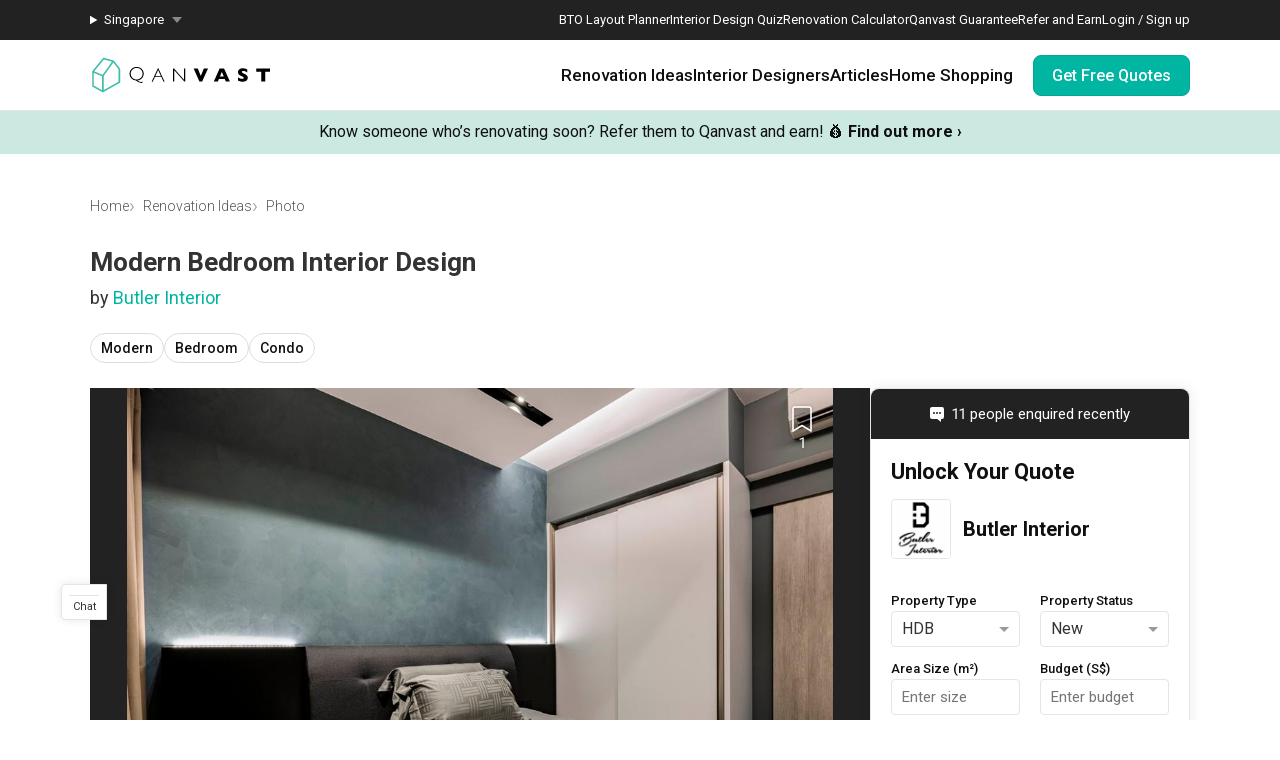

--- FILE ---
content_type: text/css; charset=utf-8
request_url: https://qanvast.com/_next/static/css/c8c1e75eb59e9362.css
body_size: 6255
content:
@keyframes Breadcrumbs_skeleton-loading__v7QA8{0%{background-color:#e6e6e6}to{background-color:#f5f5f5}}.Breadcrumbs_bread-crumb-container___13Ns{display:flex;flex-direction:column;justify-content:center;min-height:50px;margin:20px 0 15px}.Breadcrumbs_bread-crumb-container___13Ns .Breadcrumbs_bread-crumb-list__JBEa5{display:flex;flex-direction:row;margin:0;padding:0;flex-wrap:wrap;gap:8px}.Breadcrumbs_bread-crumb-container___13Ns li{letter-spacing:normal;font-size:14px;font-weight:300;white-space:nowrap;list-style:none}.Breadcrumbs_bread-crumb-container___13Ns li+li:before{content:"›"!important;color:#999;font-size:20px;position:relative;top:-2px;line-height:1;vertical-align:middle;margin:0 8px 0 0}.Breadcrumbs_bread-crumb-container___13Ns li+li:before a{text-transform:capitalize;text-decoration:none;color:#888}.Breadcrumbs_bread-crumb-container___13Ns li+li:before a:hover{text-decoration:none;color:#666}.Breadcrumbs_bread-crumb-container___13Ns .Breadcrumbs_active__LJpz3{cursor:default}.Breadcrumbs_bread-crumb-container___13Ns .Breadcrumbs_active__LJpz3 a,.Breadcrumbs_bread-crumb-container___13Ns .Breadcrumbs_active__LJpz3 a:hover{text-decoration:none}.Breadcrumbs_bread-crumb-container___13Ns a,.Breadcrumbs_bread-crumb-container___13Ns span{line-height:20px;text-decoration:none;color:#555}.Breadcrumbs_bread-crumb-container___13Ns a:hover{text-decoration:none;color:#3c3c3c}@keyframes QanvastButton_skeleton-loading__P5NJy{0%{background-color:#e6e6e6}to{background-color:#f5f5f5}}@keyframes QanvastButton_slide__ukdYo{0%{transform:translateX(-100%)}to{transform:translateX(100%)}}.QanvastButton_primary__SKIL9{display:flex;align-items:center;justify-content:center;font-weight:500;font-size:16px;line-height:19px;border-radius:8px;padding:10px 18px;text-align:center;transition:all .3s ease-in-out;white-space:nowrap;background:#00b5a2;border:1px solid #05a594;color:#fff}.QanvastButton_primary__SKIL9 :active,.QanvastButton_primary__SKIL9 :focus,.QanvastButton_primary__SKIL9 :hover{text-decoration:none}.QanvastButton_primary__SKIL9 a{color:#fff}.QanvastButton_primary__SKIL9:focus,.QanvastButton_primary__SKIL9:hover{color:#fff;background:#05a594}@media(hover:hover)and (pointer:fine){.QanvastButton_primary__SKIL9.QanvastButton_parent-hover__kkmbV{transform:scale(1.1);box-shadow:0 8px 25px 0 rgba(0,181,162,.3);overflow:hidden}.QanvastButton_primary__SKIL9.QanvastButton_parent-hover__kkmbV:after{content:"";position:absolute;top:0;right:0;bottom:0;left:0;background:linear-gradient(105deg,transparent 30%,rgba(231,243,240,.45),transparent 70%);transform:skewX(-20deg);animation:QanvastButton_slide__ukdYo 2s infinite}.QanvastButton_primary__SKIL9.QanvastButton_parent-hover__kkmbV:hover{transform:scale(1.15)}}.QanvastButton_secondary__Elssb{display:flex;align-items:center;justify-content:center;font-weight:500;font-size:16px;line-height:19px;border-radius:8px;padding:10px 18px;text-align:center;transition:all .3s ease-in-out;white-space:nowrap;background:transparent;border:1px solid #05a594;color:#05a594}.QanvastButton_secondary__Elssb :active,.QanvastButton_secondary__Elssb :focus,.QanvastButton_secondary__Elssb :hover{text-decoration:none}.QanvastButton_secondary__Elssb a{color:#05a594}.QanvastButton_secondary__Elssb svg{stroke:#05a594}.QanvastButton_secondary__Elssb:focus,.QanvastButton_secondary__Elssb:hover{background:#05a594;color:#fff}.QanvastButton_general-dark__YgZbE,.QanvastButton_general__GCzDx{display:flex;align-items:center;justify-content:center;font-weight:500;font-size:16px;line-height:19px;border-radius:8px;padding:10px 18px;text-align:center;transition:all .3s ease-in-out;white-space:nowrap;background:#fff;border:1px solid #e4e4e4;color:#101010;gap:4px}.QanvastButton_general-dark__YgZbE :active,.QanvastButton_general-dark__YgZbE :focus,.QanvastButton_general-dark__YgZbE :hover,.QanvastButton_general__GCzDx :active,.QanvastButton_general__GCzDx :focus,.QanvastButton_general__GCzDx :hover{text-decoration:none}.QanvastButton_general-dark__YgZbE a,.QanvastButton_general__GCzDx a{color:#101010}.QanvastButton_general-dark__YgZbE svg,.QanvastButton_general__GCzDx svg{stroke:currentColor;color:inherit}.QanvastButton_general-dark__YgZbE:focus,.QanvastButton_general-dark__YgZbE:hover,.QanvastButton_general__GCzDx:focus,.QanvastButton_general__GCzDx:hover{background:#fbfbfb;border:1px solid #ccc}.QanvastButton_general-dark__YgZbE{background:transparent;color:#fff}.QanvastButton_general-dark__YgZbE a{color:#fff}.QanvastButton_general-dark__YgZbE path,.QanvastButton_general-dark__YgZbE svg{stroke:#fff}.QanvastButton_general-dark__YgZbE:focus,.QanvastButton_general-dark__YgZbE:hover{background:#fff;color:#101010}.QanvastButton_general-dark__YgZbE:focus path,.QanvastButton_general-dark__YgZbE:focus svg,.QanvastButton_general-dark__YgZbE:hover path,.QanvastButton_general-dark__YgZbE:hover svg{stroke:#000}.QanvastButton_selector__EO9hA{display:flex;align-items:center;justify-content:center;font-weight:500;font-size:16px;line-height:19px;border-radius:8px;padding:10px 18px;text-align:center;transition:all .3s ease-in-out;white-space:nowrap;background:#e7f3f0;border:1px solid #b8dcd0;color:#128b7e}.QanvastButton_selector__EO9hA :active,.QanvastButton_selector__EO9hA :focus,.QanvastButton_selector__EO9hA :hover{text-decoration:none}.QanvastButton_selector__EO9hA a{color:#128b7e}.QanvastButton_selector__EO9hA path,.QanvastButton_selector__EO9hA svg{stroke:#128b7e;fill:#128b7e}.QanvastButton_selector__EO9hA:focus,.QanvastButton_selector__EO9hA:hover{background:#e7f3f0;border:1px solid #b8dcd0;color:#128b7e;animation:QanvastButton_pop__CpAHJ .3s ease}.QanvastButton_selector__EO9hA:focus path,.QanvastButton_selector__EO9hA:focus svg,.QanvastButton_selector__EO9hA:hover path,.QanvastButton_selector__EO9hA:hover svg{stroke:#128b7e}.QanvastButton_text__25MjI{display:flex;align-items:center;justify-content:center;font-weight:500;font-size:16px;line-height:19px;border-radius:8px;text-align:center;transition:all .3s ease-in-out;white-space:nowrap;min-width:auto;padding:0;background:none;border:none;color:#05a594}.QanvastButton_text__25MjI :active,.QanvastButton_text__25MjI :focus,.QanvastButton_text__25MjI :hover{text-decoration:none}.QanvastButton_text__25MjI:focus,.QanvastButton_text__25MjI:hover{text-decoration:underline}.QanvastButton_cancel__StzoV{display:flex;align-items:center;justify-content:center;font-weight:500;font-size:16px;line-height:19px;border-radius:8px;padding:10px 18px;text-align:center;transition:all .3s ease-in-out;white-space:nowrap;background:#f1f1f1;border:1px solid #e4e4e4;color:#101010}.QanvastButton_cancel__StzoV :active,.QanvastButton_cancel__StzoV :focus,.QanvastButton_cancel__StzoV :hover{text-decoration:none}.QanvastButton_cancel__StzoV a{color:#101010}.QanvastButton_cancel__StzoV:focus,.QanvastButton_cancel__StzoV:hover{background:#e4e4e4}.QanvastButton_destructive__2EzCJ{display:flex;align-items:center;justify-content:center;font-weight:500;font-size:16px;line-height:19px;border-radius:8px;padding:10px 18px;text-align:center;transition:all .3s ease-in-out;white-space:nowrap;background:#f85f6b;border:none;color:#fff}.QanvastButton_destructive__2EzCJ :active,.QanvastButton_destructive__2EzCJ :focus,.QanvastButton_destructive__2EzCJ :hover{text-decoration:none}.QanvastButton_destructive__2EzCJ a{color:#fff}.QanvastButton_destructive__2EzCJ:focus,.QanvastButton_destructive__2EzCJ:hover{background:#eb5460}.QanvastButton_disabled__mm9GS{display:flex;align-items:center;justify-content:center;font-weight:500;font-size:16px;line-height:19px;border-radius:8px;padding:10px 18px;text-align:center;transition:all .3s ease-in-out;white-space:nowrap;background:#ccc;border:1px solid #ccc;color:#888}.QanvastButton_disabled__mm9GS :active,.QanvastButton_disabled__mm9GS :focus,.QanvastButton_disabled__mm9GS :hover{text-decoration:none}.QanvastButton_disabled__mm9GS a{color:#888}.QanvastButton_disabled__mm9GS:focus,.QanvastButton_disabled__mm9GS:hover{background:#bbb}@keyframes ImageLoader_skeleton-loading__titwc{0%{background-color:#e6e6e6}to{background-color:#f5f5f5}}.ImageLoader_image-container__xAtts{display:block;height:0;background-size:contain;background-repeat:no-repeat;position:relative}.ImageLoader_image-container__xAtts>img{pointer-events:none}.ImageLoader_image-container__xAtts:after{content:"";position:absolute;top:0;left:0;width:100%;height:100%;background:#fff;opacity:0}.ImageLoader_image__WtkDE{max-inline-size:100%;inline-size:100%;block-size:auto;object-fit:cover;object-position:center;background-color:#f1f1f1}.ImageLoader_image__WtkDE.ImageLoader_loading__z_0qi{animation:ImageLoader_skeleton-loading__titwc .6s linear infinite alternate}.ImageLoader_container-fit-height__c3N_X{display:flex;justify-content:center;background:#f1f1f1}@keyframes MobileDirectRfq_skeleton-loading__pEBLX{0%{background-color:#e6e6e6}to{background-color:#f5f5f5}}.MobileDirectRfq_mobile-directRFQ__hyFhf{position:fixed;bottom:0;inset-inline-start:0;width:100%;padding:0 40px 20px;background:linear-gradient(180deg,transparent,rgba(0,0,0,.25));display:none;z-index:99;transition:transform .5s .2s}@media(max-width:1023px){.MobileDirectRfq_mobile-directRFQ__hyFhf{display:block}}@media(max-width:767px){.MobileDirectRfq_mobile-directRFQ__hyFhf{padding:0 20px 20px}}@media(max-width:479px){.MobileDirectRfq_mobile-directRFQ__hyFhf{bottom:78px;background:none;padding:0 15px}.MobileDirectRfq_mobile-directRFQ__hyFhf.MobileDirectRfq_shifted__eHGgS{transform:translateY(60px)}}.MobileDirectRfq_mobile-directRFQ__hyFhf.MobileDirectRfq_hide__7OaD7{transform:translateY(80px) translateY(100%)}@keyframes skeleton-loading{0%{background-color:#e6e6e6}to{background-color:#f5f5f5}}.carousel .control-arrow,.carousel.carousel-slider .control-arrow{transition:all .25s ease-in;opacity:.4;filter:alpha(opacity=40);position:absolute;z-index:1;top:20px;background:none;border:0;font-size:32px;cursor:pointer}.carousel .control-arrow:hover{opacity:1}.carousel .control-arrow:before{margin:0 5px;display:inline-block;background:url(/next-images/icons/icon-arrow.svg) 50%/100% auto no-repeat;content:"";width:15px;height:100%;transform:scaleX(-1)}.carousel .control-disabled.control-arrow{opacity:0;cursor:inherit;display:none}.carousel .control-prev.control-arrow{left:0;transform:scaleX(-1)}.carousel .control-next.control-arrow{right:0}.carousel{position:relative;width:100%}.carousel *{box-sizing:border-box}.carousel img{width:100%;display:inline-block;pointer-events:none}.carousel .carousel{position:relative}.carousel .control-arrow{outline:0;border:0;background:none;top:50%;margin-top:-13px;font-size:18px}.carousel .thumbs-wrapper{margin:20px;overflow:hidden}.carousel .thumbs{transition:all .15s ease-in;transform:translateZ(0);position:relative;list-style:none;white-space:nowrap}.carousel .thumb{transition:border .15s ease-in;display:inline-block;width:80px;margin-right:6px;white-space:nowrap;overflow:hidden;border:3px solid #fff;padding:2px}.carousel .thumb:focus{border:3px solid #ccc;outline:none}.carousel .thumb.selected,.carousel .thumb:hover{border:3px solid #333}.carousel .thumb img{vertical-align:top}.carousel.carousel-slider{position:relative;margin:0;overflow:hidden;height:100%}@media(max-width:767px){.carousel.carousel-slider{overflow:visible}}.carousel.carousel-slider .control-arrow{top:0;color:#fff;font-size:26px;bottom:0;margin-top:0;padding:5px}.carousel.carousel-slider .control-arrow:hover{background:linear-gradient(270deg,rgba(0,0,0,.5),transparent)}.carousel .slider-wrapper{overflow:hidden;margin:auto;width:100%;height:100%;transition:height .15s ease-in}@media(max-width:767px){.carousel .slider-wrapper{overflow:visible}}.carousel .slider-wrapper.axis-horizontal .slider,.carousel .slider-wrapper.axis-vertical{-ms-box-orient:horizontal;display:-moz-flex;display:flex}.carousel .slider-wrapper.axis-vertical .slider{flex-direction:column}.carousel .slider{margin:0;padding:0;position:relative;list-style:none;width:100%;height:100%}.carousel .slider.animated{transition:all .35s ease-in-out}.carousel .slide{min-width:100%;margin:0;position:relative;text-align:center}.carousel .slide li img{width:101%;vertical-align:top;border:0}.carousel .slide iframe{display:inline-block;border:0}.carousel .slide .legend{transition:all .5s ease-in-out;position:absolute;bottom:40px;left:50%;margin-left:-45%;width:90%;border-radius:10px;background:#000;color:#fff;padding:10px;font-size:12px;text-align:center;opacity:.25;transition:opacity .35s ease-in-out}.carousel .control-dots{position:absolute;display:flex;align-items:center;justify-content:center;bottom:0;margin:10px auto;text-align:center;width:100%;z-index:1}@media(min-width:960px){.carousel .control-dots{bottom:0}}.carousel .control-dots .dot{transition:opacity .25s ease-in;opacity:.3;background:#fff;border-radius:50%;width:6px;height:6px;display:inline-block;margin:0 2.5px}.carousel .control-dots .dot.selected{width:8px;height:8px;opacity:1}.carousel .carousel-status{position:absolute;top:0;right:0;padding:5px;font-size:10px;text-shadow:1px 1px 1px rgba(0,0,0,.9);color:#fff}.carousel:hover .slide .legend{opacity:1}@keyframes UspTicker_skeleton-loading__LO8Gx{0%{background-color:#e6e6e6}to{background-color:#f5f5f5}}.UspTicker_multiple__xlm9Y{position:relative;width:100%;overflow:hidden}.UspTicker_multiple__xlm9Y:hover .UspTicker_arrows__j415a{visibility:visible}.UspTicker_multiple__xlm9Y .UspTicker_tickers__Q9YjC{background:#cbe9e1}@media(max-width:767px){.UspTicker_multiple__xlm9Y .UspTicker_tickers__Q9YjC{padding-bottom:12px}}.UspTicker_multiple__xlm9Y .UspTicker_arrows__j415a{visibility:hidden;position:absolute;top:calc(50% - 18px);filter:invert(1);max-width:1240px;margin:auto;left:0;right:0;display:flex;justify-content:space-between;pointer-events:none}.UspTicker_multiple__xlm9Y .UspTicker_arrows__j415a img{pointer-events:auto;cursor:pointer;padding:10px 15px;width:38px;height:100%}.UspTicker_multiple__xlm9Y .UspTicker_arrows__j415a img:nth-child(2){transform:scaleX(-1)}.UspTicker_multiple__xlm9Y .UspTicker_indicators__ZNS6_{position:absolute;bottom:12px;left:0;right:0;margin:auto;display:none;justify-content:center;gap:5px}@media(max-width:767px){.UspTicker_multiple__xlm9Y .UspTicker_indicators__ZNS6_{display:flex}}.UspTicker_multiple__xlm9Y .UspTicker_indicators__ZNS6_>div{width:20px;height:3px;background:#128b7e;border-radius:20px;cursor:pointer;opacity:.5}.UspTicker_multiple__xlm9Y .UspTicker_indicators__ZNS6_>div.UspTicker_active__5ttNJ{opacity:1}.UspTicker_usp-ticker__I82pU{width:100%;background:#cbe9e1;text-align:center;padding:12px 20px;align-items:center}.UspTicker_usp-ticker__I82pU,.UspTicker_usp-ticker__I82pU .UspTicker_perk-wrapper__O7DFk{display:flex;flex-wrap:wrap;justify-content:center}.UspTicker_usp-ticker__I82pU img{-webkit-margin-end:8px;margin-inline-end:8px;width:16px;height:16px}.UspTicker_usp-ticker__I82pU .UspTicker_engage-text__tZFv3,.UspTicker_usp-ticker__I82pU .UspTicker_find-out-more__FPQHk,.UspTicker_usp-ticker__I82pU .UspTicker_perk__AYYZw,.UspTicker_usp-ticker__I82pU .UspTicker_sg-ticker-text__3ElV0,.UspTicker_usp-ticker__I82pU a{font-size:16px;line-height:normal;color:#101010;-webkit-margin-end:10px;margin-inline-end:10px;position:relative;top:-1.5px}.UspTicker_usp-ticker__I82pU .UspTicker_engage-text__tZFv3 b,.UspTicker_usp-ticker__I82pU .UspTicker_find-out-more__FPQHk b,.UspTicker_usp-ticker__I82pU .UspTicker_perk__AYYZw b,.UspTicker_usp-ticker__I82pU .UspTicker_sg-ticker-text__3ElV0 b,.UspTicker_usp-ticker__I82pU a b{white-space:nowrap}.UspTicker_usp-ticker__I82pU .UspTicker_perk__AYYZw{display:flex;align-items:center;white-space:nowrap}.UspTicker_usp-ticker__I82pU .UspTicker_engage-text__tZFv3 span{-webkit-margin-end:3px;margin-inline-end:3px;font-weight:500}.UspTicker_usp-ticker__I82pU .UspTicker_engage-text__tZFv3 .UspTicker_find-out-more__FPQHk{display:none}.UspTicker_usp-ticker__I82pU .UspTicker_find-out-more__FPQHk{text-decoration:underline;font-weight:500}.UspTicker_usp-ticker__I82pU .UspTicker_sg-ticker-text__3ElV0{margin:0 10px}.UspTicker_usp-ticker__I82pU .UspTicker_guarantee-text-short__hOq_W,.UspTicker_usp-ticker__I82pU .UspTicker_starter-text-short__zma_V{display:none}@media(max-width:1024px){.UspTicker_usp-ticker__I82pU{padding:10px 20px}.UspTicker_usp-ticker__I82pU .UspTicker_engage-text__tZFv3,.UspTicker_usp-ticker__I82pU .UspTicker_find-out-more__FPQHk,.UspTicker_usp-ticker__I82pU .UspTicker_perk__AYYZw,.UspTicker_usp-ticker__I82pU .UspTicker_sg-ticker-text__3ElV0,.UspTicker_usp-ticker__I82pU a{font-size:14px;line-height:17px}}@media(max-width:767px){.UspTicker_usp-ticker__I82pU .UspTicker_engage-text__tZFv3{flex-basis:100%}.UspTicker_usp-ticker__I82pU .UspTicker_engage-text__tZFv3 .UspTicker_find-out-more__FPQHk{display:inline}.UspTicker_usp-ticker__I82pU .UspTicker_engage-text__tZFv3,.UspTicker_usp-ticker__I82pU .UspTicker_find-out-more__FPQHk,.UspTicker_usp-ticker__I82pU .UspTicker_perk__AYYZw,.UspTicker_usp-ticker__I82pU a{font-size:14px;-webkit-margin-end:10px;margin-inline-end:10px}.UspTicker_usp-ticker__I82pU .UspTicker_sg-ticker-text__3ElV0{font-size:14px}.UspTicker_usp-ticker__I82pU .UspTicker_engage-text__tZFv3{-webkit-margin-end:0;margin-inline-end:0}.UspTicker_usp-ticker__I82pU .UspTicker_find-out-more__FPQHk{display:none}.UspTicker_usp-ticker__I82pU img{-webkit-margin-end:6px;margin-inline-end:6px;width:11px;height:11px}.UspTicker_usp-ticker__I82pU .UspTicker_guarantee-text-long__g_nAk,.UspTicker_usp-ticker__I82pU .UspTicker_starter-text-long__gVP_0{display:none}.UspTicker_usp-ticker__I82pU .UspTicker_guarantee-text-short__hOq_W,.UspTicker_usp-ticker__I82pU .UspTicker_starter-text-short__zma_V{display:inline}}@keyframes ProductTag_skeleton-loading__MCcDS{0%{background-color:#e6e6e6}to{background-color:#f5f5f5}}.ProductTag_big-container__lSLcW{display:flex;justify-content:center;align-items:center;height:100%;transform:translateZ(0);position:relative}.ProductTag_big-container__lSLcW .ProductTag_tag-container__frrZD .ProductTag_inner-container__83k7q .ProductTag_tag-wrapper__Oosqg .ProductTag_tooltip-wrapper__zYl2_ .ProductTag_big-container__lSLcW>img.ProductTag_img-tooltip-inverted__nnRRx,.ProductTag_big-container__lSLcW>img{pointer-events:none}.ProductTag_big-container__lSLcW:after{content:"";position:absolute;top:0;left:0;width:100%;height:100%;background:#fff;opacity:0}.ProductTag_big-container__lSLcW .ProductTag_tag-container__frrZD .ProductTag_inner-container__83k7q .ProductTag_tag-wrapper__Oosqg .ProductTag_tooltip-wrapper__zYl2_ img.ProductTag_img-tooltip-inverted__nnRRx,.ProductTag_big-container__lSLcW img{max-width:100%;max-height:100%;width:auto!important}.ProductTag_big-container__lSLcW .ProductTag_tag-container__frrZD{position:absolute;display:flex;align-items:center;justify-content:center;width:100%;height:100%;right:0;left:0}.ProductTag_big-container__lSLcW .ProductTag_tag-container__frrZD .ProductTag_inner-container__83k7q{position:relative;height:100%;width:100%;z-index:20;transform:translateZ(20px)}.ProductTag_big-container__lSLcW .ProductTag_tag-container__frrZD .ProductTag_inner-container__83k7q .ProductTag_tag-wrapper__Oosqg{position:absolute;cursor:pointer;width:20px;z-index:15;transform:translateZ(15px);pointer-events:auto}@media(max-width:767px){.ProductTag_big-container__lSLcW .ProductTag_tag-container__frrZD .ProductTag_inner-container__83k7q .ProductTag_tag-wrapper__Oosqg{width:12px}}.ProductTag_big-container__lSLcW .ProductTag_tag-container__frrZD .ProductTag_inner-container__83k7q .ProductTag_tag-wrapper__Oosqg .ProductTag_circle__RwS6h{cursor:pointer;width:20px;height:20px;border:3px solid #fff;background:hsla(0,0%,100%,.2);box-shadow:0 0 4px 0 rgba(0,0,0,.2);border-radius:50%}@media(max-width:767px){.ProductTag_big-container__lSLcW .ProductTag_tag-container__frrZD .ProductTag_inner-container__83k7q .ProductTag_tag-wrapper__Oosqg .ProductTag_circle__RwS6h{margin:auto;width:12px;height:12px}.ProductTag_big-container__lSLcW .ProductTag_tag-container__frrZD .ProductTag_inner-container__83k7q .ProductTag_tag-wrapper__Oosqg .ProductTag_circle__RwS6h:after{content:"";position:absolute;top:-10px;bottom:-10px;left:-10px;right:-10px}}.ProductTag_big-container__lSLcW .ProductTag_tag-container__frrZD .ProductTag_inner-container__83k7q .ProductTag_tag-wrapper__Oosqg .ProductTag_tooltip-wrapper__zYl2_{display:none;position:relative;width:20px;line-height:0}@media(max-width:767px){.ProductTag_big-container__lSLcW .ProductTag_tag-container__frrZD .ProductTag_inner-container__83k7q .ProductTag_tag-wrapper__Oosqg .ProductTag_tooltip-wrapper__zYl2_{left:-4px}}.ProductTag_big-container__lSLcW .ProductTag_tag-container__frrZD .ProductTag_inner-container__83k7q .ProductTag_tag-wrapper__Oosqg .ProductTag_tooltip-wrapper__zYl2_ img,.ProductTag_big-container__lSLcW .ProductTag_tag-container__frrZD .ProductTag_inner-container__83k7q .ProductTag_tag-wrapper__Oosqg .ProductTag_tooltip-wrapper__zYl2_ img.ProductTag_img-tooltip-inverted__nnRRx{background:transparent;width:100%;height:10px}.ProductTag_big-container__lSLcW .ProductTag_tag-container__frrZD .ProductTag_inner-container__83k7q .ProductTag_tag-wrapper__Oosqg .ProductTag_tooltip-wrapper__zYl2_ img.ProductTag_img-tooltip-inverted__nnRRx{transform:rotate(180deg)}.ProductTag_big-container__lSLcW .ProductTag_tag-container__frrZD .ProductTag_inner-container__83k7q .ProductTag_tag-wrapper__Oosqg .ProductTag_tooltip-wrapper__zYl2_ .ProductTag_brand-list__DqM1Z{display:flex;flex-direction:column;gap:10px;width:280px;position:relative;z-index:-1;transform:translateZ(-1px);margin:-1px -110px 0;padding:15px;background:#fff;border-radius:8px;box-shadow:0 0 4px 0 rgba(0,0,0,.2);cursor:auto;text-align:left}.ProductTag_big-container__lSLcW .ProductTag_tag-container__frrZD .ProductTag_inner-container__83k7q .ProductTag_tag-wrapper__Oosqg .ProductTag_tooltip-wrapper__zYl2_ .ProductTag_brand-list__DqM1Z .ProductTag_brand-name__QEBci{color:#00b5a2}.ProductTag_big-container__lSLcW .ProductTag_tag-container__frrZD .ProductTag_inner-container__83k7q .ProductTag_tag-wrapper__Oosqg .ProductTag_tooltip-wrapper__zYl2_ .ProductTag_brand-list__DqM1Z .ProductTag_brand-name__QEBci:hover{text-decoration:underline}.ProductTag_big-container__lSLcW .ProductTag_tag-container__frrZD .ProductTag_inner-container__83k7q .ProductTag_tag-wrapper__Oosqg .ProductTag_tooltip-wrapper__zYl2_ .ProductTag_brand-list__DqM1Z .ProductTag_list-header__Fu_CL{font-size:14px;font-weight:400;line-height:normal;color:#101010}.ProductTag_big-container__lSLcW .ProductTag_tag-container__frrZD .ProductTag_inner-container__83k7q .ProductTag_tag-wrapper__Oosqg .ProductTag_tooltip-wrapper__zYl2_ .ProductTag_brand-list__DqM1Z .ProductTag_category-link__i3UGx{color:#00b5a2}.ProductTag_big-container__lSLcW .ProductTag_tag-container__frrZD .ProductTag_inner-container__83k7q .ProductTag_tag-wrapper__Oosqg .ProductTag_tooltip-wrapper__zYl2_ .ProductTag_brand-list__DqM1Z .ProductTag_category-link__i3UGx:hover{text-decoration:underline}.ProductTag_big-container__lSLcW .ProductTag_tag-container__frrZD .ProductTag_inner-container__83k7q .ProductTag_tag-wrapper__Oosqg .ProductTag_tooltip-wrapper__zYl2_ .ProductTag_brand-list__DqM1Z .ProductTag_category-link__i3UGx:focus,.ProductTag_big-container__lSLcW .ProductTag_tag-container__frrZD .ProductTag_inner-container__83k7q .ProductTag_tag-wrapper__Oosqg .ProductTag_tooltip-wrapper__zYl2_ .ProductTag_brand-list__DqM1Z .ProductTag_link__94QQT:active,.ProductTag_big-container__lSLcW .ProductTag_tag-container__frrZD .ProductTag_inner-container__83k7q .ProductTag_tag-wrapper__Oosqg .ProductTag_tooltip-wrapper__zYl2_ .ProductTag_brand-list__DqM1Z .ProductTag_link__94QQT:focus,.ProductTag_big-container__lSLcW .ProductTag_tag-container__frrZD .ProductTag_inner-container__83k7q .ProductTag_tag-wrapper__Oosqg .ProductTag_tooltip-wrapper__zYl2_ .ProductTag_brand-list__DqM1Z .ProductTag_link__94QQT:hover{text-decoration:none}.ProductTag_big-container__lSLcW .ProductTag_tag-container__frrZD .ProductTag_inner-container__83k7q .ProductTag_tag-wrapper__Oosqg .ProductTag_tooltip-wrapper__zYl2_ .ProductTag_brand-list__DqM1Z .ProductTag_brand-item__hCWrH{display:flex;text-align:left}.ProductTag_big-container__lSLcW .ProductTag_tag-container__frrZD .ProductTag_inner-container__83k7q .ProductTag_tag-wrapper__Oosqg .ProductTag_tooltip-wrapper__zYl2_ .ProductTag_brand-list__DqM1Z .ProductTag_brand-item__hCWrH .ProductTag_brand-item-details__OBf32{position:relative;width:180px;display:flex;flex-direction:column;justify-content:center;color:#101010;gap:4px}.ProductTag_big-container__lSLcW .ProductTag_tag-container__frrZD .ProductTag_inner-container__83k7q .ProductTag_tag-wrapper__Oosqg .ProductTag_tooltip-wrapper__zYl2_ .ProductTag_brand-list__DqM1Z .ProductTag_brand-item__hCWrH img{width:60px;height:60px;margin:0;-webkit-margin-end:10px;margin-inline-end:10px;border:1px solid #e4e5e9}.ProductTag_big-container__lSLcW .ProductTag_tag-container__frrZD .ProductTag_inner-container__83k7q .ProductTag_tag-wrapper__Oosqg .ProductTag_tooltip-wrapper__zYl2_ .ProductTag_brand-list__DqM1Z .ProductTag_brand-item__hCWrH .ProductTag_product___yGhP{font-size:15px;font-weight:500;-webkit-font-smoothing:antialiased;line-height:normal;display:-webkit-box;overflow:hidden;-webkit-line-clamp:2;-webkit-box-orient:vertical}.ProductTag_big-container__lSLcW .ProductTag_tag-container__frrZD .ProductTag_inner-container__83k7q .ProductTag_tag-wrapper__Oosqg .ProductTag_tooltip-wrapper__zYl2_ .ProductTag_brand-list__DqM1Z .ProductTag_brand-item__hCWrH .ProductTag_company__1oBaJ{font-size:14px;line-height:normal;font-weight:400;white-space:nowrap;overflow:hidden;text-overflow:ellipsis}.ProductTag_big-container__lSLcW .ProductTag_tag-container__frrZD .ProductTag_inner-container__83k7q .ProductTag_tag-wrapper__Oosqg .ProductTag_tooltip-top-1__U2RF9{transform:translateY(-145px)}@media(max-width:767px){.ProductTag_big-container__lSLcW .ProductTag_tag-container__frrZD .ProductTag_inner-container__83k7q .ProductTag_tag-wrapper__Oosqg .ProductTag_tooltip-top-1__U2RF9{transform:translateY(-137px)}}.ProductTag_big-container__lSLcW .ProductTag_tag-container__frrZD .ProductTag_inner-container__83k7q .ProductTag_tag-wrapper__Oosqg .ProductTag_tooltip-top-2__5_esr{transform:translateY(-215px)}@media(max-width:767px){.ProductTag_big-container__lSLcW .ProductTag_tag-container__frrZD .ProductTag_inner-container__83k7q .ProductTag_tag-wrapper__Oosqg .ProductTag_tooltip-top-2__5_esr{transform:translateY(-207px)}}.ProductTag_big-container__lSLcW .ProductTag_tag-container__frrZD .ProductTag_inner-container__83k7q .ProductTag_tag-wrapper__Oosqg .ProductTag_tooltip-top-3__MeI2r{transform:translateY(-285px)}@media(max-width:767px){.ProductTag_big-container__lSLcW .ProductTag_tag-container__frrZD .ProductTag_inner-container__83k7q .ProductTag_tag-wrapper__Oosqg .ProductTag_tooltip-top-3__MeI2r{transform:translateY(-277px)}}.ProductTag_big-container__lSLcW .ProductTag_tag-container__frrZD .ProductTag_inner-container__83k7q .ProductTag_tag-to-front__2cKN4{z-index:16;transform:translateZ(16px)}@keyframes Photo_skeleton-loading__67V1j{0%{background-color:#e6e6e6}to{background-color:#f5f5f5}}.Photo_container__jqsPF{position:relative;z-index:0}.Photo_add-to-qanvast__OW6M_{position:absolute;right:14px;top:14px;z-index:25}@keyframes pill_skeleton-loading__rcS7D{0%{background-color:#e6e6e6}to{background-color:#f5f5f5}}.pill_pill__XpQ0X{display:flex;flex-direction:column;justify-content:center;max-width:250px;height:30px;padding:0 10px;letter-spacing:0;font-weight:500;-webkit-font-smoothing:antialiased;font-size:14px;color:#101010;border:1px solid #ddd;border-radius:30px;text-decoration:none;background:#fff;cursor:pointer;transition:background .2s ease-in-out,border .2s ease-in-out}.pill_pill__XpQ0X:hover{background:#fbfbfb;border:1px solid #ccc;color:#101010}@keyframes project-details_skeleton-loading__2O1a5{0%{background-color:#e6e6e6}to{background-color:#f5f5f5}}.project-details_details-container__tptpd{padding:25px;width:100%;border:1px solid #e4e5e9;border-radius:4px;display:flex;flex-direction:row;justify-content:space-between;align-items:center;gap:10px}@media(max-width:1023px){.project-details_details-container__tptpd{flex-direction:column;align-items:flex-start;justify-content:none}}.project-details_details-container__tptpd .project-details_details-wrapper__SiDmI .project-details_details-title__CCkQT{font-weight:700;font-size:22px;line-height:normal;margin:0 0 5px;color:#101010}.project-details_details-container__tptpd .project-details_details-wrapper__SiDmI .project-details_details-content__SQukF{font-weight:400;font-size:15px;color:#101010;line-height:1.47}.project-details_details-container__tptpd .project-details_button-wrapper__CDY2f{display:flex;flex-direction:row;font-weight:400;font-size:14px;color:#00b5a2;white-space:nowrap;overflow:hidden}@media(max-width:1023px){.project-details_details-container__tptpd .project-details_button-wrapper__CDY2f{width:100%;gap:20px}}.project-details_details-container__tptpd .project-details_button-wrapper__CDY2f .project-details_view-project-button__9fVtS{width:180px}.project-details_details-container__tptpd .project-details_button-wrapper__CDY2f .project-details_view-project-button__9fVtS a{width:100%;height:40px}@media(max-width:1023px){.project-details_details-container__tptpd .project-details_button-wrapper__CDY2f .project-details_view-project-button__9fVtS{flex-grow:1}.project-details_details-container__tptpd .project-details_button-wrapper__CDY2f .project-details_view-project-button__9fVtS a{height:46px}}.project-details_lightbox__v68jB{flex-direction:column;gap:20px;border:none;border-bottom:1px solid #e4e5e9;border-radius:0;align-items:unset;padding:20px}@media(max-width:1023px){.project-details_lightbox__v68jB{border:1px solid #e4e5e9;border-radius:4px}}.project-details_lightbox__v68jB .project-details_button-wrapper__CDY2f,.project-details_lightbox__v68jB .project-details_button-wrapper__CDY2f .project-details_view-project-button__9fVtS{width:100%}@keyframes PerksBanner_skeleton-loading__TDVIN{0%{background-color:#e6e6e6}to{background-color:#f5f5f5}}.PerksBanner_container__75sAC{display:block;width:100%;background:#f2fbfa url(/next-images/usp/house.svg) 97% 100%/92px 115px no-repeat;border-radius:8px;padding:20px;color:#101010!important;text-decoration:none!important;border:1px solid #e2f0ee}.PerksBanner_container__75sAC .PerksBanner_header__PDHVd{font-weight:700;font-size:18px;margin-bottom:20px;line-height:21px}.PerksBanner_container__75sAC .PerksBanner_perk-list__EV0kj{display:flex;font-size:14px;line-height:16px;margin-bottom:10px;flex-wrap:wrap;width:100%}.PerksBanner_container__75sAC .PerksBanner_perk-list__EV0kj .PerksBanner_perk-group__SEzdc{display:inline-flex}.PerksBanner_container__75sAC .PerksBanner_perk-list__EV0kj .PerksBanner_perk__S71GJ{display:flex;align-items:center;font-weight:300;-webkit-margin-end:15px;margin-inline-end:15px;margin-bottom:10px;width:150px}.PerksBanner_container__75sAC .PerksBanner_perk-list__EV0kj .PerksBanner_perk__S71GJ img{-webkit-margin-end:10px;margin-inline-end:10px;width:20px;height:20px}.PerksBanner_container__75sAC .PerksBanner_perk-list__EV0kj .PerksBanner_perk__S71GJ span{width:120px}@media(max-width:768px){.PerksBanner_container__75sAC .PerksBanner_perk-list__EV0kj,.PerksBanner_container__75sAC .PerksBanner_perk-list__EV0kj .PerksBanner_perk-group__SEzdc{flex-direction:column}.PerksBanner_container__75sAC .PerksBanner_perk-list__EV0kj .PerksBanner_perk__S71GJ{width:100%;-webkit-margin-end:0;margin-inline-end:0}.PerksBanner_container__75sAC .PerksBanner_perk-list__EV0kj .PerksBanner_perk__S71GJ span{width:100%}}.PerksBanner_container__75sAC .PerksBanner_footer__iLCwo{display:flex;justify-content:space-between;width:100%;font-size:13px;line-height:15px}.PerksBanner_container__75sAC .PerksBanner_footer__iLCwo .PerksBanner_t-and-c__TR0ou{font-weight:300}.PerksBanner_container__75sAC .PerksBanner_footer__iLCwo .PerksBanner_find-out-more__sTdSY{font-weight:700;color:#00b5a2}.PerksBanner_container__75sAC.PerksBanner_small__2ERSL{padding:16px}.PerksBanner_container__75sAC.PerksBanner_small__2ERSL .PerksBanner_perk-list__EV0kj,.PerksBanner_container__75sAC.PerksBanner_small__2ERSL .PerksBanner_perk-list__EV0kj .PerksBanner_perk-group__SEzdc{flex-direction:column}.PerksBanner_container__75sAC.PerksBanner_small__2ERSL .PerksBanner_perk-list__EV0kj .PerksBanner_perk__S71GJ{width:100%;-webkit-margin-end:0;margin-inline-end:0}.PerksBanner_container__75sAC.PerksBanner_small__2ERSL .PerksBanner_perk-list__EV0kj .PerksBanner_perk__S71GJ span{width:100%}.PerksBanner_container__75sAC.PerksBanner_drfq__cx22l{padding-top:40px}@keyframes SideDirectRfq_skeleton-loading__3G19_{0%{background-color:#e6e6e6}to{background-color:#f5f5f5}}.SideDirectRfq_directRFQ__yXIsH{border:1px solid #e4e5e9;border-radius:8px;position:relative;box-shadow:0 0 14px 0 rgba(0,0,0,.078);background-color:#fff}.SideDirectRfq_directRFQ__yXIsH .SideDirectRfq_lead-count__CcmWx{display:flex;align-items:center;justify-content:center;height:50px;background-color:#222;color:#fff;border-radius:8px 8px 0 0}.SideDirectRfq_directRFQ__yXIsH .SideDirectRfq_lead-count__CcmWx .SideDirectRfq_recent-enquired-icon__B4Irg{-webkit-margin-end:8px;margin-inline-end:8px}.SideDirectRfq_directRFQ__yXIsH .SideDirectRfq_lead-count__CcmWx .SideDirectRfq_recent-enquired-text__KeuXp{display:flex;align-items:center;font-size:15px;font-stretch:normal;font-style:normal;line-height:normal;letter-spacing:normal;color:#fff}.SideDirectRfq_directRFQ__yXIsH .SideDirectRfq_paused-status-overlay__1aD4B{position:absolute;top:0;height:100%;background-color:rgba(0,0,0,.5);display:flex;align-items:center;border-radius:8px}.SideDirectRfq_directRFQ__yXIsH .SideDirectRfq_paused-status-overlay__1aD4B .SideDirectRfq_paused-status-container__3IKrL{margin:0 20px;background-color:#fff;border-radius:8px;padding:20px 18px;text-align:center}.SideDirectRfq_directRFQ__yXIsH .SideDirectRfq_paused-status-overlay__1aD4B .SideDirectRfq_paused-status-container__3IKrL .SideDirectRfq_paused-text-bold__NdiVF{font-weight:700}.SideDirectRfq_directRFQ__yXIsH .SideDirectRfq_paused-status-overlay__1aD4B .SideDirectRfq_paused-status-container__3IKrL .SideDirectRfq_paused-text-similar-firms__eVKmF{color:#00b5a2}.SideDirectRfq_directRFQ__yXIsH .SideDirectRfq_paused-status-overlay__1aD4B .SideDirectRfq_paused-status-container__3IKrL .SideDirectRfq_paused-text-similar-firms__eVKmF:hover{cursor:pointer;text-decoration:underline}@keyframes SideBar_skeleton-loading__pdOH2{0%{background-color:#e6e6e6}to{background-color:#f5f5f5}}.SideBar_side-bar__PYUhU{width:320px;flex-shrink:0}@media(max-width:1023px){.SideBar_side-bar__PYUhU{display:none}}.SideBar_side-bar__PYUhU .SideBar_perks-banner__Bwin9{margin-top:20px}@keyframes photo-details-page_skeleton-loading__YRGs7{0%{background-color:#e6e6e6}to{background-color:#f5f5f5}}.photo-details-page_container__Q8mTI{width:100%;max-width:1440px;padding:0 90px;margin:0 auto;display:flex}@media(max-width:1199px){.photo-details-page_container__Q8mTI{padding:0}}.photo-details-page_container__Q8mTI .photo-details-page_sub-container__SZiQY{display:flex;justify-content:center;flex-direction:column;max-width:1440px}@media(max-width:1199px){.photo-details-page_container__Q8mTI .photo-details-page_sub-container__SZiQY{width:100%;padding:0 40px}}@media(max-width:479px){.photo-details-page_container__Q8mTI .photo-details-page_sub-container__SZiQY{padding:0 15px}}.photo-details-page_container__Q8mTI .photo-details-page_heading__lT3DW{display:flex;flex-direction:column}.photo-details-page_container__Q8mTI .photo-details-page_heading__lT3DW .photo-details-page_breadcrumbs-container__N1hZs{margin-top:8px}.photo-details-page_container__Q8mTI .photo-details-page_heading__lT3DW .photo-details-page_breadcrumbs__iaRhk{padding:0;font-weight:300;font-size:14px;color:#555b6e;margin:0 0 20px;list-style:none}.photo-details-page_container__Q8mTI .photo-details-page_heading__lT3DW .photo-details-page_breadcrumbs__iaRhk li{line-height:35px;display:inline-block;font-weight:300;font-size:14px;color:#555b6e}.photo-details-page_container__Q8mTI .photo-details-page_heading__lT3DW .photo-details-page_breadcrumbs__iaRhk li:not(:first-child):before{content:"›"!important;-webkit-margin-start:8px;margin-inline-start:8px;-webkit-margin-end:8px;margin-inline-end:8px;font-size:20px;color:#999;position:relative;top:1px}.photo-details-page_container__Q8mTI .photo-details-page_heading__lT3DW .photo-details-page_photo-title__XgHin{font-style:normal;font-weight:700;-webkit-font-smoothing:antialiased;font-size:26px;line-height:30px;margin:0;padding-bottom:10px}.photo-details-page_container__Q8mTI .photo-details-page_heading__lT3DW .photo-details-page_photo-sub-title__ulraC{font-weight:400;font-size:18px;line-height:21px;margin:0}.photo-details-page_container__Q8mTI .photo-details-page_heading__lT3DW .photo-details-page_categories__8KbbE{margin:25px 0}.photo-details-page_container__Q8mTI .photo-details-page_main__xdHNP{position:relative;margin-bottom:60px;gap:30px;display:flex;flex-direction:row;align-items:flex-start;justify-content:center;width:100%}.photo-details-page_container__Q8mTI .photo-details-page_main__xdHNP .photo-details-page_photo-details__as0BY{position:relative;width:100%;max-width:910px}@media(min-width:1024px){.photo-details-page_container__Q8mTI .photo-details-page_main__xdHNP .photo-details-page_photo-details__as0BY{flex-shrink:1}}.photo-details-page_container__Q8mTI .photo-details-page_main__xdHNP .photo-details-page_photo-details__as0BY .photo-details-page_photo-wrapper__np0pi{position:relative;background-color:#222;width:100%;padding-top:66.67%;margin-bottom:20px}.photo-details-page_container__Q8mTI .photo-details-page_main__xdHNP .photo-details-page_photo-details__as0BY .photo-details-page_photo__tZJQB{display:flex;justify-content:center;position:absolute;top:0;bottom:0;right:0;left:0}.photo-details-page_container__Q8mTI .photo-details-page_main__xdHNP .photo-details-page_project-card__3Gq2M{margin:20px 0;padding:25px;width:100%;border:1px solid #e4e5e9;border-radius:4px;display:flex;flex-direction:row;justify-content:space-between;align-items:center;gap:10px}.photo-details-page_photo-description__zcDjC{position:relative;font-weight:300;font-size:14px;color:#101010}.photo-details-page_photo-description__zcDjC a{color:#00b5a2;text-decoration:none;border-bottom:1px solid transparent;transition:border-bottom .2s ease-in-out}.photo-details-page_photo-description__zcDjC a:hover{border-bottom:1px solid #00b5a2}.photo-details-page_photo-description__zcDjC .photo-details-page_photo-description-sub__97Byx{margin:0;border:0;padding:0;font-weight:300;font-size:14px;color:#101010}.photo-details-page_photo-description__zcDjC .photo-details-page_photo-description-paragraph__iJI6O{margin:0 0 10px}.photo-details-page_desktop-divider__llpRc{border:0;border-top:1px solid #e4e5e9;margin:20px 0}@keyframes pills_skeleton-loading__c_AcI{0%{background-color:#e6e6e6}to{background-color:#f5f5f5}}.pills_pills__T3_gS{display:flex;flex-direction:row;flex-wrap:wrap;gap:5px}

--- FILE ---
content_type: image/svg+xml
request_url: https://qanvast.com/next-images/icons/icon-youtube.svg
body_size: 247
content:
<svg xmlns="http://www.w3.org/2000/svg" width="20" height="18" viewBox="0 0 20 14">
   <path d="M19.88 2.82a75.34 75.34 0 0 1 0 8.36 3.2 3.2 0 0 1-.84 2.25 2.7 2.7 0 0 1-2.05.91c-2 .1-4.33.16-6.99.16s-4.99-.05-7-.16c-.8 0-1.48-.3-2.04-.91a3.2 3.2 0 0 1-.84-2.25A75.34 75.34 0 0 1 0 7c0-.91.05-2.3.16-4.18 0-.88.27-1.63.82-2.25A2.62 2.62 0 0 1 3-.34 123.17 123.17 0 0 1 9.65-.5h.7c2.53 0 4.74.05 6.64.16.8 0 1.5.3 2.05.91.56.62.84 1.36.84 2.25zm-11.8 8L13.76 7 8.09 3.13z"/>
 </svg>

--- FILE ---
content_type: application/javascript; charset=utf-8
request_url: https://qanvast.com/_next/static/chunks/3010-e1b54ae726c29a95.js
body_size: 9766
content:
(self.webpackChunk_N_E=self.webpackChunk_N_E||[]).push([[3010],{41985:function(e,t,n){"use strict";n.d(t,{Z:function(){return l}});var r=n(57437),o=n(24232),a=n(70331),i=n.n(a);let s=(0,o.default)(()=>Promise.all([n.e(370),n.e(1324)]).then(n.bind(n,11324)),{loadableGenerated:{webpack:()=>[11324]}});function l(e){let{image:t,resource:n,hidePinCount:o=!1,horizontalOnTablet:a}=e;return i()(t)?null:(0,r.jsx)(s,{resource:n,image:t,horizontalOnTablet:a,hidePinCount:o})}},68975:function(e,t,n){"use strict";n.r(t);var r=n(57437),o=n(2265),a=n(57044),i=n(56246),s=n(97772),l=n(9292),c=n(12056),u=n.n(c);t.default=function(e){let{company:t,isModalOpen:n=!1}=e,{user:c}=(0,o.useContext)(i.AuthContext),{scrollDirection:d}=(0,o.useContext)(s.ScrollContext),f="Paused"===t.status,[m,p]=(0,o.useState)(f);return(0,o.useEffect)(()=>{f||(0,l.x$)(e=>{"belowThreshold"===e&&p(!0),"aboveThreshold"===e&&p(!1)},280,!0)},[]),(0,r.jsx)("div",{className:"\n          ".concat(u()["mobile-directRFQ"],"\n          ").concat("down"===d?u().shifted:"","\n          ").concat(m?"":u().hide,"\n        "),children:(0,r.jsx)(a.Z,{type:"detailPageMobile",company:t,user:c,isModalOpen:n})})}},42391:function(e,t,n){"use strict";n.r(t);var r=n(57437),o=n(2265),a=n(47907),i=n(57044),s=n(56246),l=n(79755),c=n(71655),u=n(27871),d=n.n(u);t.default=function(e){let{company:t}=e,{localizedStrings:n}=(0,o.useContext)(l.LocalizedStringsContext),{user:u}=(0,o.useContext)(s.AuthContext),f=(0,a.useParams)().locale.toUpperCase();return(0,r.jsx)("div",{children:(0,r.jsxs)("div",{className:d().directRFQ,children:[(()=>{if("SG"===f&&t&&t.leadCount&&"Paused"!==t.status)return(0,r.jsxs)("div",{className:d()["lead-count"],children:[(0,r.jsx)("img",{className:d()["recent-enquired-icon"],src:"/next-images/icons/icon-speech-bubble-white.svg",alt:"",loading:"lazy",fetchPriority:"low"}),(0,r.jsx)("span",{className:d()["recent-enquired-text"],children:(0,c.Lp)(n.MSG_ENQUIRED_RECENTLY,t.leadCount,f,"en",[t.leadCount])})]})})(),(0,r.jsx)(i.Z,{type:"detailPageDesktop",company:t,user:u,isModalOpen:!1})]})})}},83712:function(e,t,n){"use strict";n.r(t),n.d(t,{default:function(){return s}});var r=n(57437);n(2265);var o=n(31152),a=n(31256),i=n.n(a);function s(e){let{label:t,url:n,clickHandler:a=()=>{},variant:s="primary",style:l={},className:c="",selected:u=!1,isDarkMode:d=!1,disabled:f=!1,type:m,form:p,target:_="_self",isParentHovered:h=!1,children:g}=e,x="".concat(s).concat(d?"-dark":""),C="".concat(i()[x]," ").concat(u?i().selector:""," ").concat(f?i().disabled:""," ").concat(c," ").concat(h?i()["parent-hover"]:"");return n?(0,r.jsx)(o.default,{href:n,target:_,className:C,onClick:a,children:t}):(0,r.jsx)("button",{type:m,form:p,className:C,style:l,onClick:a,children:t||g})}},31152:function(e,t,n){"use strict";n.r(t),n.d(t,{default:function(){return a}});var r=n(57437);n(2265);var o=n(47907);function a(e){let{locale:t="sg"}=(0,o.useParams)()||{},n=function(e,t){if(e)return"#"===e[0]||0===e.indexOf("http")||0===e.indexOf("mailto")||0===e.indexOf("/".concat(t))?e:"/"===e[0]?"/".concat(t).concat(e):"/".concat(t,"/").concat(e)}(e.href,t);return(0,r.jsx)("a",{...e,href:n,children:e.children})}},92426:function(e,t,n){"use strict";n.r(t),n.d(t,{default:function(){return h}});var r=n(57437),o=n(2265),a=n(92947),i=n(89539),s=n.n(i),l=n(31152),c=n(79755),u=n(26671),d=n(27974),f=n(73744),m=n(9292),p=n(8527),_=n.n(p);function h(e){let{trackingData:t,upcomingHangout:n}=e,{localizedStrings:i,country:p}=(0,o.useContext)(c.LocalizedStringsContext),[h,g]=(0,o.useState)(0),x=[],C=(e,t)=>{if(null==e){if(!t)return;e=h+t}g(e)};if((0,d.Hh)(["SG"],p)){let e=s()(),t=e=>(0,f.L9)(f.gB["USP_TICKER_".concat(e,"_CLICK")]),o=(0,m.bf)()&&"SG"===p,c=e.isBefore("2025-12-31")&&"SG"===p;return(x.push((0,r.jsx)(l.default,{className:_()["usp-ticker"],href:(0,u.NL)(),onClick:()=>t("REFERRAL"),children:(0,r.jsxs)("div",{className:_()["sg-ticker-text"],children:["Know someone who’s renovating soon? Refer them to Qanvast and earn! \uD83D\uDCB0"," ",(0,r.jsx)("b",{children:"Find out more ›"})]})},"Referral-Banner")),o&&x.push((0,r.jsx)(l.default,{href:(0,u.eB)(),target:"_blank",className:_()["usp-ticker"],onClick:()=>t("RENO8"),children:(0,r.jsxs)("div",{className:_()["sg-ticker-text"],children:[(0,r.jsx)("b",{children:"The Great Renov8:"})," Enjoy $800 vouchers and more when you engage an ID from 8 - 15"," ".concat(e.format("MMM")),". \uD83C\uDF89 ",(0,r.jsx)("b",{children:"Find an ID now ›"})]})},"Reno8-Banner")),n&&x.push((0,r.jsx)(l.default,{href:(0,u.sD)()+"?utm_source=webtickerbanner&medium=referral&utm_campaign=hangout",target:"_blank",className:_()["usp-ticker"],onClick:()=>t("HANGOUT"),children:(0,r.jsxs)("div",{className:_()["sg-ticker-text"],children:[(0,r.jsxs)("b",{children:[n,":"]})," ",i.MSG_TICKER_BANNER_HANGOUT_1," \uD83D\uDE0E"," ",(0,r.jsx)("u",{children:(0,r.jsx)("b",{children:i.MSG_TICKER_BANNER_HANGOUT_2})})," ","›"]})},"Hangout-Banner")),c&&x.push((0,r.jsx)(l.default,{href:(0,u._$)(),target:"_blank",className:_()["usp-ticker"],onClick:()=>t("WIZLAH"),children:(0,r.jsxs)("div",{className:_()["sg-ticker-text"],children:["✨",(0,r.jsx)("b",{children:"NEW"}),"✨ Plan your BTO unit layout in 3D with our interactive tool."," ",(0,r.jsx)("b",{children:"Try it now!"})," ›"]})},"Wizlah-Banner")),1===x.length)?x[0]:0===x.length?(0,r.jsx)(l.default,{href:(0,u.Lq)(),target:"_blank",className:_()["usp-ticker"],onClick:()=>t("RFQ"),children:(0,r.jsxs)("div",{className:_()["sg-ticker-text"],children:[i.MSG_TICKER_BANNER_RFQ_1," ",(0,r.jsx)("b",{children:i.MSG_TICKER_BANNER_RFQ_2})]})}):(0,r.jsxs)("div",{className:_().multiple,children:[(0,r.jsx)(a.lr,{className:_().tickers,autoPlay:!0,showStatus:!1,showThumbs:!1,showArrows:!1,showIndicators:!1,transitionTime:500,interval:4e3,emulateTouch:!0,infiniteLoop:!0,onChange:e=>g(e),selectedItem:h,children:x}),(0,r.jsxs)("div",{className:_().arrows,children:[(0,r.jsx)("img",{src:"/next-images/icons/icon-arrow.svg",alt:"left arrow",onClick:()=>C(void 0,-1)}),(0,r.jsx)("img",{src:"/next-images/icons/icon-arrow.svg",alt:"right arrow",onClick:()=>C(void 0,1)})]}),(0,r.jsx)("div",{className:_().indicators,children:x.map((e,t)=>(0,r.jsx)("div",{className:h===t?_().active:"",onClick:()=>C(t)},"Indicators-".concat(t)))})]})}let v=e=>{let{event:t,label:n}=e;return(0,f.L9)(t,n)};return(0,r.jsxs)(l.default,{href:(0,u.o)(),target:"_blank",className:_()["usp-ticker"],onClick:()=>v(t),children:[(0,r.jsxs)("span",{className:_()["engage-text"],children:[(0,r.jsx)("span",{children:i.MSG_TICKER_BANNER_TITLE}),(0,r.jsx)("span",{className:_()["find-out-more"],children:i.MSG_TICKER_BANNER_SUBTITLE})]}),(0,r.jsxs)("div",{className:_()["perk-wrapper"],children:[(0,r.jsxs)("span",{className:_().perk,children:[(0,r.jsx)("img",{src:"/next-images/usp/lock.svg",alt:""}),(0,r.jsx)("span",{className:_()["guarantee-text-long"],children:i.MSG_TICKER_BANNER_PERK_1_LONG}),(0,r.jsx)("span",{className:_()["guarantee-text-short"],children:i.MSG_TICKER_BANNER_PERK_1_SHORT})]}),(0,r.jsxs)("span",{className:_().perk,children:[(0,r.jsx)("img",{src:"/next-images/usp/human.svg",alt:""}),(0,r.jsx)("span",{children:i.MSG_TICKER_BANNER_PERK_2})]}),(0,r.jsxs)("span",{className:_().perk,children:[(0,r.jsx)("img",{src:"/next-images/usp/box.svg",alt:""}),(0,r.jsx)("span",{className:_()["guarantee-text-long"],children:i.MSG_TICKER_BANNER_PERK_3_LONG}),(0,r.jsx)("span",{className:_()["guarantee-text-short"],children:i.MSG_TICKER_BANNER_PERK_3_SHORT})]})]}),(0,r.jsx)("span",{className:_()["find-out-more"],children:i.MSG_TICKER_BANNER_MORE})]})}n(66648)},65402:function(e,t,n){"use strict";n.r(t),n.d(t,{AddToQanvastContext:function(){return c}});var r=n(57437),o=n(2265),a=n(85234),i=n(56246),s=n(91961),l=n.n(s);let c=(0,o.createContext)();t.default=e=>{let{children:t,initPins:n=[],initBookmarks:s=[]}=e,[u,d]=(0,o.useState)(n),[f,m]=(0,o.useState)(s),[p,_]=(0,o.useState)([]),[h,g]=(0,o.useState)(0),[x,C]=(0,o.useState)(!0),[v,y]=(0,o.useState)(null),[k,S]=(0,o.useState)(1),[N,b]=(0,o.useState)([]),{user:E}=(0,o.useContext)(i.AuthContext),w=()=>{C(!0),(0,a.ZP)("".concat("https://api.qanvast.com","/boards/shared?").concat((0,a.I$)({page:k,perPageCount:12,populate:{images:1,counts:1,collaborators:1,owner:1}}))).then(e=>{g(e.itemCount),_(t=>l()(t,e.data,"id")),C(!1)}).catch(e=>{y(e)})};(0,o.useEffect)(()=>{E?w():(_([]),d([]),m([]),S(1))},[E,k]);let T=function(e){let t=arguments.length>1&&void 0!==arguments[1]?arguments[1]:"",n={method:"POST",body:JSON.stringify({name:e,description:t})};return(0,a.ZP)("".concat("https://api.qanvast.com","/board"),n).then(e=>(_([...p,e]),e))};return(0,r.jsx)(c.Provider,{value:{boardPins:u,boards:p,totalBoardsCount:h,loading:x,error:v,bookmarks:f,newPins:N,addPin:e=>{let{boardId:t,resourceType:n,resourceId:r,imageId:o,imagePin:i}=e;p.forEach(e=>{e.id===t&&(e.requesting=!0)}),_(e=>e.map(e=>e.id===t?{...e,requesting:!0}:e));let s={method:"POST",body:JSON.stringify({resourceType:n,resourceId:r,imageId:o,imagePin:i})};return(0,a.ZP)("".concat("https://api.qanvast.com","/board/").concat(t,"/pin/shared"),s).then(e=>{_(e=>e.map(e=>e.id===t?{...e,requesting:!1}:e)),d(t=>[...t,e])})},removePin:(e,t)=>(_(t=>t.map(t=>t.id===e?{...t,requesting:!0}:t)),(0,a.ZP)("".concat("https://api.qanvast.com","/board/").concat(e,"/pin/").concat(t),{method:"DELETE"}).then(()=>{_(t=>t.map(t=>t.id===e?{...t,requesting:!1}:t)),d(e=>e.filter(e=>e.id!==t))})),insertPins:e=>{d(l()(u,e,"id"))},loadMoreBoards:()=>{S(e=>e+1)},createBoard:T,createBoardAndAddPin:e=>{let{board:t,pin:n}=e;return T(t.name,t.description).then(e=>{let t={method:"POST",body:JSON.stringify({resourceType:n.resourceType,resourceId:n.resourceId,imageId:n.imageId,imagePin:n.imagePin})};return(0,a.ZP)("".concat("https://api.qanvast.com","/board/").concat(e.id,"/pin/shared"),t).then(e=>{d([...u,e])})})},bookmarkArticle:e=>{Array.isArray(e)||(e=[e]),m([...f,...e])},unbookmarkArticle:e=>{m([...f.filter(t=>t!==e)])},setNewPins:b},children:t})}},65566:function(e,t,n){"use strict";n.r(t),n.d(t,{NotificationContext:function(){return s}});var r=n(57437),o=n(2265),a=n(80370),i=n.n(a);let s=(0,o.createContext)({notification:null,notify:e=>{}}),l=()=>({NotificationItem:{DefaultStyle:{borderTop:"none",borderRadius:"4px",padding:"13px"},success:{backgroundColor:"#128B7E",color:"#ffffff"},error:{backgroundColor:"#EC6869",color:"#ffffff"},warning:{backgroundColor:"#EC9D39",color:"#5a5343"},info:{backgroundColor:"#101010",color:"#ffffff"}},Title:{DefaultStyle:{fontWeight:"bold",fontSize:"16px",lineHeight:"19px",color:"#ffffff",overflowWrap:"break-word",wordWrap:"break-word"}},MessageWrapper:{DefaultStyle:{fontSize:"15px",lineHeight:"18px",color:"#ffffff"}},Dismiss:{DefaultStyle:{backgroundColor:"rgba(0, 0, 0, 0.2)",lineHeight:"14px",fontSize:"22px",fontWeight:"lighter",top:"4px",insetInlineEnd:"4px"},success:{color:"#73C080"},error:{color:"#EC6869"},warning:{color:"#EC9D39"},info:{color:"#101010"}}});t.default=e=>{let{children:t}=e,n=(0,o.useRef)(null);return(0,r.jsxs)(s.Provider,{value:{notify:e=>{if(n&&e){let{title:t,message:r,level:o,onComplete:a,dismissible:i="both"}=e;return n.current.addNotification({title:t,message:r,level:o,position:"tr",dismissible:i,autoDismiss:4,onAdd:function(){a&&setTimeout(a,2e3)}})}},removeNotification:e=>{n&&n.current.removeNotification(e)}},children:[(0,r.jsx)(i(),{ref:n,style:l()}),t]})}},97772:function(e,t,n){"use strict";n.r(t),n.d(t,{ScrollContext:function(){return a}});var r=n(57437),o=n(2265);let a=(0,o.createContext)();t.default=e=>{let{children:t}=e,n=(0,o.useRef)(0),i=(0,o.useRef)(),[s,l]=(0,o.useState)("pause");return(0,o.useEffect)(()=>{let e=()=>{let e=window.pageYOffset||document.documentElement.scrollTop,t="";t=e>n.current?"down":"up",window.clearTimeout(i.current),i.current=setTimeout(()=>{l("pause")},2e3),n.current=e<=0?0:e,t!==s&&l(t)};return window.addEventListener("scroll",e),()=>{window.removeEventListener("scroll",e)}},[]),(0,r.jsx)(a.Provider,{value:{scrollDirection:s},children:t})}},64849:function(e,t,n){"use strict";function r(e,t){let n=arguments.length>2&&void 0!==arguments[2]?arguments[2]:365,r=null;n instanceof Date?r=n:(r=new Date).setTime(r.getTime()+864e5*n);let o="Expires="+r.toUTCString();document.cookie="".concat(e,"=").concat(t,"; ").concat(o,"; Path=/; Secure; Domain=").concat(".qanvast.com")}function o(e){let t=document.cookie.split("; ").find(t=>t.startsWith(e+"="));return t?decodeURIComponent(t.split("=")[1]):null}n.d(t,{d:function(){return r},e:function(){return o}})},74921:function(e,t,n){"use strict";n.d(t,{N:function(){return i}});var r=n(57437),o=n(2265),a=n(79755);let i=e=>t=>{let n=(0,o.useContext)(a.LocalizedStringsContext),i=n.country||"SG",s=n.language||"en";return(0,r.jsx)(e,{localizedStrings:n.localizedStrings,...t,country:i,language:s})}},69546:function(e,t,n){"use strict";n.d(t,{K:function(){return a},a:function(){return o}});var r=n(26671);let o=function(e){let t=arguments.length>1&&void 0!==arguments[1]?arguments[1]:"";return"/".concat(e.toLowerCase(),"/interior-designers-architects").concat(t&&"?".concat(t))},a=function(e,t,n){let o=arguments.length>3&&void 0!==arguments[3]?arguments[3]:"",a="".concat((0,r.HR)(n),"-").concat(t).concat(o&&"?".concat(o));return"/".concat(e.toLowerCase(),"/interior-designers-architects/").concat(a)}},82049:function(e,t,n){"use strict";n.d(t,{M:function(){return r}});let r="https://ploan.cimb.com.sg/partner/reno?product=P00001&orderid=jn314&applicAmount=5000&type=corporate&callbackUrl=https://www.cimb.com.sg/en/personal/home.html?reno.com&utoken=6982ce6e50f3c7f458828a795cb5c747&agentCode=PLReno0762"},79681:function(e,t,n){"use strict";n.d(t,{ND:function(){return _},SP:function(){return p},ml:function(){return h}});var r=n(57437),o=n(2265),a=n(74404),i=n.n(a),s=n(70816),l=n.n(s),c=n(22071),u=n.n(c),d=n(50221),f=n(43922),m=n.n(f);m().fakeSelect={position:"absolute",top:"0",bottom:"0",left:"0",right:"0",zIndex:"-1",margin:"auto",opacity:"0"},m().textareaBox={width:"100%"},m().textarea={borderRadius:"5px",padding:"10px",width:"100%",minHeight:"80px",resize:"vertical"};let p=e=>(0,r.jsx)("input",{ref:e.inputRef,className:"form-control",...u()(e,["inputRef"])}),_=e=>{let{textAreaRef:t=()=>{},placeholder:n="",value:o="",name:a="",onChange:i=e=>e,className:s="",onBlur:l=()=>{},required:c=!1,minlength:u="",noContainer:d=!1,rows:f=3}=e,p=(0,r.jsx)("textarea",{ref:t,className:s,style:m().textarea,placeholder:n,value:o,name:a,onChange:i,onBlur:l,required:c,minLength:u,rows:f});return d?p:(0,r.jsx)("div",{style:m().textareaBox,children:p})};_.propTypes={placeholder:i().string,value:i().string,name:i().string,className:i().string,resizable:i().bool,onChange:i().func,onBlur:i().func,required:i().bool,minlength:i().string,textAreaRef:i().func,noContainer:i().bool,rows:i().number};let h=e=>{let{options:t=[],value:n="",onChange:a=()=>"",placeholder:i="Select...",required:s=!1,selectRef:c=()=>{},className:u="",customStyles:f={}}=e,p=(0,o.useRef)(null),_=(0,o.useRef)(null),h=()=>{let e=_.current;if(e){let t=e.state;t.isOpen&&e.setState({...t,isOpen:!1})}};return(0,o.useEffect)(()=>{let e=e=>{var t;!(!p.current||(null===(t=p.current)||void 0===t?void 0:t.contains(e.target)))&&h&&h(e)};return document.addEventListener("mousedown",e),document.addEventListener("touchstart",e),()=>{document.removeEventListener("mousedown",e),document.removeEventListener("touchstart",e)}},[]),(0,r.jsxs)("div",{ref:p,className:"".concat(m().dropdown," ").concat(f.dropdown),children:[(0,r.jsx)(d.Z,{...e,ref:_,className:"".concat(f["dropdown-root"]," ").concat(u),controlClassName:"".concat(m()["dropdown-control"]," ").concat(f["dropdown-control"]),menuClassName:"".concat(m()["dropdown-menu"]," ").concat(f["dropdown-menu"]),arrowClosed:(0,r.jsx)("span",{className:m().arrow}),arrowOpen:(0,r.jsx)("span",{className:m().arrow}),options:t,onChange:e=>a(e.value),value:l()(n)?n:t.find(e=>e.value===n),placeholder:i}),(0,r.jsx)("select",{ref:c,style:m().fakeSelect,"aria-hidden":!0,tabIndex:"-1",required:s})]})};h.propTypes={options:i().array,value:i().oneOfType([i().number,i().string,i().object]),onChange:i().func,onInputChange:i().func,clearable:i().bool,searchable:i().bool,placeholder:i().string,required:i().bool,selectRef:i().func,className:i().string,customStyles:i().object}},13383:function(e,t,n){"use strict";n.d(t,{G$:function(){return d},J5:function(){return p},Jn:function(){return f},Ov:function(){return m},Ye:function(){return _}});var r=n(70331),o=n.n(r),a=n(76702),i=n.n(a),s=n(87539),l=n.n(s),c=n(44750),u=n.n(c);let d=(e,t,n)=>{if(o()(e))return null;let r={};switch(n){case"Cover":r=e?e.Cover?e.Cover:e.Featurette&&e.Featurette.length>0?e.Featurette[0]:e.Gallery&&e.Gallery.length>0?e.Gallery[0]:e?e[0]:null:null;break;case"Logo":r=e.Logo;break;case"Featurette":r=e.Featurette[l()(e.Gallery,{id:t})];break;case"Gallery":r=e.Gallery[l()(e.Gallery,{id:t})]}return r},f=(e,t,n,r)=>{let o=d(e,t,n);return o&&o.externalLink?o.externalLink:o&&o.baseUrl&&r?"".concat(o.baseUrl,"/").concat(r):"/next-images/default_bg_portrait.png"},m=(e,t)=>e&&e.externalLink?e.externalLink:e&&e.baseUrl?t?"".concat(e.baseUrl,"/").concat(t):e.baseUrl:"/next-images/default_bg_portrait.png",p=function(e,t){let n=!(arguments.length>2)||void 0===arguments[2]||arguments[2];if(e&&!o()(e.alt))return e.alt;let r=t?"".concat(t," "):"";return i()(e,"metadata.roomType")&&!o()(e.metadata.roomType)&&(r+="".concat(e.metadata.roomType," Interior Design ")),n&&e&&e.index&&(r+="".concat(e.index)),r},_=function(){let e=arguments.length>0&&void 0!==arguments[0]?arguments[0]:{},t=u()(e,"images",{});if(o()(t))return[];let n=u()(t,"Featurette",[]);if(!o()(n))return n;let r=u()(t,"Gallery",[]);if(!o()(r))return r;let a=u()(t,"Cover",{});return o()(a)?[]:[a]}},71655:function(e,t,n){"use strict";n.d(t,{Lp:function(){return m},RO:function(){return f},bb:function(){return _},ey:function(){return p}});var r=n(76702),o=n.n(r),a=n(44750),i=n.n(a),s=n(70034),l=n.n(s),c=n(97051);let u={one:"one",other:"other"},d=(e,t,n,r)=>{let o=null;return o=1>=l()(t)?u.one:u.other,i()(e,o)},f=(e,t)=>(0,c.vsprintf)(e,t),m=(e,t,n,r,o)=>{let a=d(e,t,n,r);return o?f(a,o):f(a)},p=(e,t)=>{e.setCustomValidity("");let n=e.validity;if("number"===e.type){if(e.validity.badInput)return e.setCustomValidity(t.MSG_VALIDATION_NUMBER);if(e.validity.rangeUnderflow)return e.setCustomValidity(f(t.MSG_VALIDATION_GREATER_THAN,[e.min]));if(e.validity.stepMismatch)return e.setCustomValidity(f(t.MSG_VALIDATION_DECIMAL,[Math.floor(parseFloat(e.value,10)),Math.ceil(parseFloat(e.value,10))]))}if("tel"===e.type){if(e.minLength>0&&e.value.length<e.minLength)return e.setCustomValidity(f(t.MSG_VALIDATION_MIN_CHAR,[e.minLength,e.value.length]));if(e.maxLength>0&&e.value.length<e.maxLength)return e.setCustomValidity(f(t.MSG_VALIDATION_MAX_CHAR,[e.maxLength,e.value.length]))}if("email"===e.type){if(e.required&&n.valueMissing)return e.setCustomValidity(t.MSG_VALIDATION_REQUIRED);if(0>e.value.indexOf("@"))return e.setCustomValidity(f(t.MSG_VALIDATION_EMAIL_NO_AT,[e.value]));let r=e.value.split("@");if(r.length>2)return e.setCustomValidity(f(t.MSG_VALIDATION_INVALID_SYMBOL,["@","@"]));if(""===r[0]||""===r[1])return e.setCustomValidity(f(t.MSG_VALIDATION_EMAIL_BEFORE_AT,[e.value]))}return"checkbox"===e.type?!e.required||!!e.checked||e.setCustomValidity(t.MSG_VALIDATION_TICK_BOX):!e.required||!n.valueMissing||e.setCustomValidity(t.MSG_VALIDATION_REQUIRED)},_=(e,t,n,r,a)=>{if(!("SG"===n&&o()(t,"companyMeta.responseTime")&&null!==t.companyMeta.responseTime&&!(o()(t,"status")&&null!==t.status)))return null;switch(a){case"1":case"2":return e.MSG_GENERAL_RESPONSE_WITHIN_WEEK.replace("%s",m(e.MSG_GENERAL_N_DAYS,l()(a,10),n,r,[l()(a,10)]));default:return null}}},77079:function(e,t,n){"use strict";n.d(t,{C3:function(){return S},Lw:function(){return C},P$:function(){return y},RF:function(){return x},Yg:function(){return k},p:function(){return v}});var r=n(89539),o=n.n(r),a=n(15044),i=n.n(a),s=n(25247),l=n.n(s),c=n(76702),u=n.n(c),d=n(73744),f=n(9292),m=n(58230);o().extend(i());let p="rfqForm",_="similarFirmsTracker",h=["countryState","propertyType","propertyStatus","propertySize","unitType","budget","style","preferredStyles","areKeysCollected","keyCollectionPeriod","keyCollectionYear","contactCode","contact","details","country","offlineUser","acceptCall","newsletter","autoEnquire","timesTriggeredAutoEnquire","drfqedCompanies","lastDrfqInfo"],g=e=>{if(e.country){let t=window.location.pathname.split("/")[1].toUpperCase();e.country=t}if("MY"===e.country&&e.countryState&&0===Object.keys(f.V6.MY).filter(t=>f.V6.MY[t]===e.countryState).length&&delete e.countryState,e.contactCode&&"+"===e.contactCode[0]&&(e.contactCode=e.contactCode.slice(1)),e.contact&&(e.contact=e.contact.replace(/\D/g,"")),e.propertySize||delete e.propertySize,e.propertyType&&e.country){let t=(0,m.Hl)({})[e.country];t.find(t=>t.value===e.propertyType)||(e.propertyType=t[0].value)}if(("true"===e.areKeysCollected||!0===e.areKeysCollected)&&(e.keyCollectionPeriod=f.PF[0],e.keyCollectionYear=f.PF[0]),"false"===e.areKeysCollected||!1===e.areKeysCollected){let t=(0,m.B1)(),n=t.filter(t=>t.value===e.keyCollectionYear).length,r=(0,m.PM)({},n?e.keyCollectionYear:null),o=r.filter(t=>t.value===e.keyCollectionPeriod).length;n&&o||(e.keyCollectionPeriod=r[0].value,e.keyCollectionYear=t[0].value)}null===e.priority&&delete e.priority;let t=e.timesTriggeredAutoEnquire>0||!0===e.autoEnquire;return e.autoEnquire=!t,e},x=e=>g(l()((0,f.l3)(e.getItem(p)),h)),C=(e,t)=>{let n=l()((0,f.l3)(e.getItem(p)),h),r="",a="";n.offlineUser&&(r=n.offlineUser.name||"",a=n.offlineUser.email||""),t.offlineUser?(r=t.offlineUser.name?t.offlineUser.name:r,a=t.offlineUser.email?t.offlineUser.email:a):(r=t.offlineUserName?t.offlineUserName:r,a=t.offlineUserEmail?t.offlineUserEmail:a),t.name&&(r=t.name),t.email&&(a=t.email),t.contact&&"+"===t.contact[0]&&(t.contact=t.contact.split(" ")[1]||t.contact);let i=n.timesTriggeredAutoEnquire;if(isNaN(i)&&(i=0),n.autoEnquire&&(i+=1),t.autoEnquire&&(i+=1),t.drfqedCompanies){let e=n.drfqedCompanies||[];t.drfqedCompanies=[...e,...t.drfqedCompanies].map(e=>{if(o()(e.date)>=o()().subtract(6,"month"))return e})}let s={...n,...l()(t,h),offlineUser:{name:r,email:a},timesTriggeredAutoEnquire:i};delete s.autoEnquire,e.setItem(p,JSON.stringify(s))},v=e=>{let{keyCollectionPeriod:t,keyCollectionYear:n,areKeysCollected:r}=e;if("true"===r||!0===r)return e.keyCollection="Keys Collected",e.keyCollectionStartDate=null,e.keyCollectionEndDate=null,e;e.keyCollection=null;let a=((0,m.PM)({}).filter(e=>e.value===t)[0]||{}).index;if(!a)return e;let i=o()("".concat(n,"-").concat(a[0],"-01T00:00:00.000+08:00")).toISOString(),s=o()("".concat(n,"-").concat(a[1],"-01T00:00:00.000+08:00")).endOf("month").toISOString();return e.keyCollectionStartDate=i,e.keyCollectionEndDate=s,e},y=(e,t)=>{if(e&&t){let n=o()(e).add(8,"hours").format("MMM"),r=o()(t).format("MMM");return"".concat(n," - ").concat(r)}return null},k=(e,t)=>{let n=((e,t)=>{let n=(0,f.l3)(e.getItem(_));return n&&u()(n,t)?n[t]:null})(e,t);if(n){let r=o()(n.clickedDate),a=o()().diff(r,"second");(0,d.L9)(d.gB.DRFQ_SIMILAR_FIRMS_V2_CONVERT,["companyId: ".concat(t),"durationInSecs: ".concat(a)]),((e,t)=>{let n=(0,f.l3)(e.getItem(_));n&&u()(n,t)&&(delete n[t],e.setItem(_,JSON.stringify(n)))})(e,t)}},S=(e,t,n)=>{let r=(0,f.l3)(e.getItem(_));r?e.setItem(_,JSON.stringify({...r,[t]:{match:n,clickedDate:new Date}})):e.setItem(_,JSON.stringify({[t]:{match:n,clickedDate:new Date}}))}},26517:function(e,t,n){"use strict";n.d(t,{TX:function(){return N},sU:function(){return b}});var r=n(25247),o=n.n(r),a=n(70331),i=n.n(a),s=n(87539),l=n.n(s),c=n(52616),u=n.n(c),d=n(44750),f=n.n(d),m=n(5019),p=n.n(m),_=n(74613),h=n.n(_),g=n(36887),x=n.n(g);let C=["fbclid","gclid","utm_source","utm_medium","utm_campaign","utm_term","utm_content","utm_adset","utm_ad","utm_keyword","utm_matchtype","utm_adposition","utm_placement","utm_site_source_name","from","ref","variant"],v=["/sg/renovation-calculator","/sg/quote-request","/my/quote-request","/sa/quote-request"],y=["homepage_getFreeQuotesButton_rfq_top","homepage_getFreeQuotesButton_rfq_bottom"];u()(y,y);let k={FirstClick:"FirstClickUTMs",LastClick:"LastClickUTMs"},S=function(){let e=arguments.length>0&&void 0!==arguments[0]?arguments[0]:"";if(i()(e))return[];try{let t=JSON.parse(localStorage.getItem(e)||"[]");if(t.constructor!==Array)return[];return t}catch(e){return[]}},N=e=>{let t=new Date,n=S(k.FirstClick),r=S(k.LastClick),a=x()(r);if(!i()(n)){if(null==a)return;let e=f()(a,"timestamp",null);if(null!=e){let r=new Date(e);if(3600>Math.floor((t-r)/1e3))return;let o=x()(n),a=f()(o,"timestamp",null);if(null!=o&&Math.floor((new Date(a)-r)/1e3)>0)return}}let s={};if(!i()(e)){let t=JSON.parse(JSON.stringify(e).toLowerCase());s=o()(t,C)}p()(s,"ref",window.location.href),n.push({timestamp:t.toISOString(),info:s,referrer:document.referrer,path:window.location.pathname}),n.length>10&&n.shift(),localStorage.setItem(k.FirstClick,JSON.stringify(n))},b=function(){let e=arguments.length>0&&void 0!==arguments[0]?arguments[0]:{},t=l()(v,e=>e===window.location.pathname)>-1,n={timestamp:new Date().toISOString(),info:o()(Object.fromEntries(new URLSearchParams(window.location.search.toLowerCase())),C),referrer:document.referrer,path:window.location.pathname},r=t?document.referrer:window.location.href;p()(n,"info.ref",r);let a=h()({},n,e),i=S(k.LastClick);i.push(a),i.length>10&&i.shift(),localStorage.setItem(k.LastClick,JSON.stringify(i));let s=[],c=S(k.FirstClick),u=x()(c);return null!=u&&s.push(u),s.push(a),s}},66648:function(){},44946:function(e){e.exports={"bread-crumb-container":"Breadcrumbs_bread-crumb-container___13Ns","bread-crumb-list":"Breadcrumbs_bread-crumb-list__JBEa5",active:"Breadcrumbs_active__LJpz3","skeleton-loading":"Breadcrumbs_skeleton-loading__v7QA8"}},12056:function(e){e.exports={"mobile-directRFQ":"MobileDirectRfq_mobile-directRFQ__hyFhf",shifted:"MobileDirectRfq_shifted__eHGgS",hide:"MobileDirectRfq_hide__7OaD7","skeleton-loading":"MobileDirectRfq_skeleton-loading__pEBLX"}},27871:function(e){e.exports={directRFQ:"SideDirectRfq_directRFQ__yXIsH","lead-count":"SideDirectRfq_lead-count__CcmWx","recent-enquired-icon":"SideDirectRfq_recent-enquired-icon__B4Irg","recent-enquired-text":"SideDirectRfq_recent-enquired-text__KeuXp","paused-status-overlay":"SideDirectRfq_paused-status-overlay__1aD4B","paused-status-container":"SideDirectRfq_paused-status-container__3IKrL","paused-text-bold":"SideDirectRfq_paused-text-bold__NdiVF","paused-text-similar-firms":"SideDirectRfq_paused-text-similar-firms__eVKmF","skeleton-loading":"SideDirectRfq_skeleton-loading__3G19_"}},31256:function(e){e.exports={primary:"QanvastButton_primary__SKIL9","parent-hover":"QanvastButton_parent-hover__kkmbV",slide:"QanvastButton_slide__ukdYo",secondary:"QanvastButton_secondary__Elssb",general:"QanvastButton_general__GCzDx","general-dark":"QanvastButton_general-dark__YgZbE",selector:"QanvastButton_selector__EO9hA",pop:"QanvastButton_pop__CpAHJ",text:"QanvastButton_text__25MjI",cancel:"QanvastButton_cancel__StzoV",destructive:"QanvastButton_destructive__2EzCJ",disabled:"QanvastButton_disabled__mm9GS","skeleton-loading":"QanvastButton_skeleton-loading__P5NJy"}},8527:function(e){e.exports={multiple:"UspTicker_multiple__xlm9Y",arrows:"UspTicker_arrows__j415a",tickers:"UspTicker_tickers__Q9YjC",indicators:"UspTicker_indicators__ZNS6_",active:"UspTicker_active__5ttNJ","usp-ticker":"UspTicker_usp-ticker__I82pU","perk-wrapper":"UspTicker_perk-wrapper__O7DFk",perk:"UspTicker_perk__AYYZw","engage-text":"UspTicker_engage-text__tZFv3","find-out-more":"UspTicker_find-out-more__FPQHk","sg-ticker-text":"UspTicker_sg-ticker-text__3ElV0","starter-text-short":"UspTicker_starter-text-short__zma_V","guarantee-text-short":"UspTicker_guarantee-text-short__hOq_W","guarantee-text-long":"UspTicker_guarantee-text-long__g_nAk","starter-text-long":"UspTicker_starter-text-long__gVP_0","skeleton-loading":"UspTicker_skeleton-loading__LO8Gx"}},43922:function(e){e.exports={dropdown:"StatelessComponents_dropdown__q2OWC","dropdown-control":"StatelessComponents_dropdown-control__3Bu9Y","dropdown-menu":"StatelessComponents_dropdown-menu___RmwX",arrow:"StatelessComponents_arrow__DVZhS","skeleton-loading":"StatelessComponents_skeleton-loading__UoxGq"}}}]);

--- FILE ---
content_type: image/svg+xml
request_url: https://qanvast.com/next-images/icons/icon-tiktok.svg
body_size: 442
content:
<svg width="14" height="18" viewBox="0 0 14 18" xmlns="http://www.w3.org/2000/svg">
  <path
    d="M13.1647 4.89488C12.3641 4.7085 11.6398 4.25842 11.0958 3.60922C10.5518 2.96002 10.2161 2.14507 10.1368 1.28133V0.907227H7.36581V12.5301C7.36638 13.0458 7.21364 13.5487 6.92924 13.9674C6.64485 14.3861 6.2432 14.6995 5.78121 14.8631C5.31922 15.0268 4.82029 15.0324 4.35511 14.8792C3.88993 14.726 3.48208 14.4217 3.18933 14.0095C2.92705 13.6446 2.76645 13.2093 2.72568 12.7529C2.68492 12.2964 2.76561 11.8369 2.95864 11.4265C3.15167 11.016 3.44934 10.6709 3.81798 10.4302C4.18662 10.1895 4.61153 10.0628 5.04465 10.0644C5.28419 10.0629 5.52253 10.1002 5.75144 10.1749V7.19905C5.48506 7.16412 5.21662 7.14992 4.94827 7.15653C3.95982 7.18449 3.00052 7.51698 2.18784 8.11329C1.37517 8.7096 0.744391 9.54383 0.372753 10.5139C0.00111539 11.4839 -0.0952522 12.5476 0.0954512 13.5747C0.286155 14.6018 0.755652 15.5477 1.44645 16.2967C2.15443 17.0587 3.06041 17.5807 4.04928 17.7963C5.03814 18.012 6.06525 17.9116 7.0001 17.5079C7.93494 17.1042 8.73533 16.4155 9.29955 15.5291C9.86377 14.6428 10.1664 13.5989 10.1689 12.5301V6.57837C11.2865 7.42347 12.6266 7.87554 14 7.87074V4.9799C13.7302 4.98108 13.461 4.95259 13.1968 4.89488H13.1647Z"
  />
</svg>

--- FILE ---
content_type: image/svg+xml
request_url: https://qanvast.com/next-images/usp/gold-star.svg
body_size: 274
content:
<svg width="20" height="20" fill="none" xmlns="http://www.w3.org/2000/svg">
  <circle cx="10" cy="10" r="10" fill="#F7C056" />
  <path d="M15.612 8.226l-3.597-.548-1.608-3.414a.446.446 0 00-.813 0L7.984 7.678l-3.597.548a.446.446 0 00-.26.138.488.488 0 00.01.672l2.602 2.657-.615 3.752a.495.495 0 00.027.26.47.47 0 00.153.204.44.44 0 00.477.036L10 14.174l3.218 1.771c.088.05.19.065.287.048a.472.472 0 00.37-.548l-.615-3.752 2.603-2.657a.482.482 0 00.132-.272.47.47 0 00-.383-.538z" fill="#fff" />
</svg>